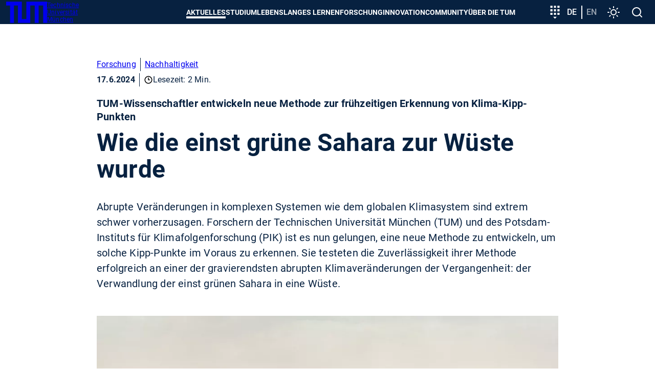

--- FILE ---
content_type: application/javascript; charset=utf-8
request_url: https://www.tum.de/typo3conf/ext/in2tum_flowchart/Resources/Public/JavaScript/main.js?1769088080
body_size: 176
content:
const flowChartPluginContainer = document.querySelectorAll('.in2tumflowchart_show');
if (flowChartPluginContainer.length > 0) {
    import('./libs/flowChart.js').then(({default: flowChart}) => {
        flowChart(flowChartPluginContainer);
    });
}
